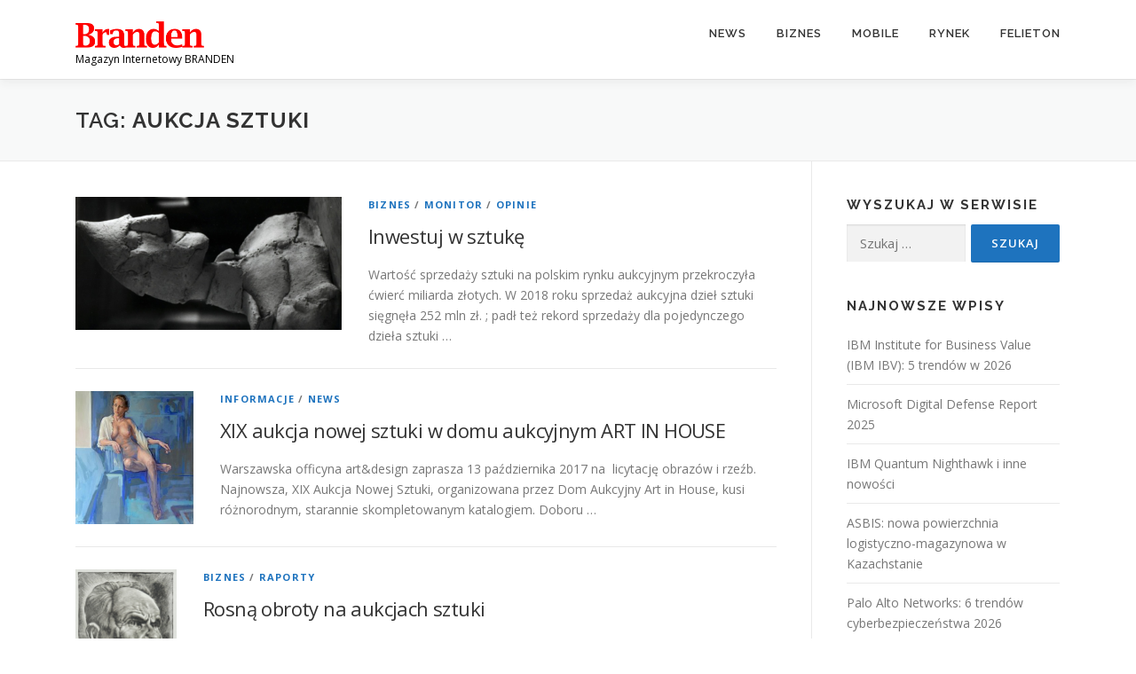

--- FILE ---
content_type: text/html; charset=UTF-8
request_url: https://branden.biz/tag/aukcja-sztuki/
body_size: 8697
content:
<!DOCTYPE html>
<html lang="pl-PL">
<head>
<meta charset="UTF-8">
<meta name="viewport" content="width=device-width, initial-scale=1">
<link rel="profile" href="http://gmpg.org/xfn/11">
<title>aukcja sztuki &#8211; Branden</title>
<meta name='robots' content='max-image-preview:large' />
<link rel='dns-prefetch' href='//fonts.googleapis.com' />
<link rel='dns-prefetch' href='//www.googletagmanager.com' />
<link rel="alternate" type="application/rss+xml" title="Branden &raquo; Kanał z wpisami" href="https://branden.biz/feed/" />
<link rel="alternate" type="application/rss+xml" title="Branden &raquo; Kanał z wpisami otagowanymi jako aukcja sztuki" href="https://branden.biz/tag/aukcja-sztuki/feed/" />
<style id='wp-img-auto-sizes-contain-inline-css' type='text/css'>
img:is([sizes=auto i],[sizes^="auto," i]){contain-intrinsic-size:3000px 1500px}
/*# sourceURL=wp-img-auto-sizes-contain-inline-css */
</style>
<style id='wp-emoji-styles-inline-css' type='text/css'>

	img.wp-smiley, img.emoji {
		display: inline !important;
		border: none !important;
		box-shadow: none !important;
		height: 1em !important;
		width: 1em !important;
		margin: 0 0.07em !important;
		vertical-align: -0.1em !important;
		background: none !important;
		padding: 0 !important;
	}
/*# sourceURL=wp-emoji-styles-inline-css */
</style>
<link rel='stylesheet' id='contact-form-7-css' href='https://branden.biz/wp-content/plugins/contact-form-7/includes/css/styles.css?ver=6.1.4' type='text/css' media='all' />
<link rel='stylesheet' id='onepress-fonts-css' href='https://fonts.googleapis.com/css?family=Raleway%3A400%2C500%2C600%2C700%2C300%2C100%2C800%2C900%7COpen+Sans%3A400%2C300%2C300italic%2C400italic%2C600%2C600italic%2C700%2C700italic&#038;subset=latin%2Clatin-ext&#038;display=swap&#038;ver=2.3.16' type='text/css' media='all' />
<link rel='stylesheet' id='onepress-animate-css' href='https://branden.biz/wp-content/themes/onepress/assets/css/animate.min.css?ver=2.3.16' type='text/css' media='all' />
<link rel='stylesheet' id='onepress-fa-css' href='https://branden.biz/wp-content/themes/onepress/assets/fontawesome-v6/css/all.min.css?ver=6.5.1' type='text/css' media='all' />
<link rel='stylesheet' id='onepress-fa-shims-css' href='https://branden.biz/wp-content/themes/onepress/assets/fontawesome-v6/css/v4-shims.min.css?ver=6.5.1' type='text/css' media='all' />
<link rel='stylesheet' id='onepress-bootstrap-css' href='https://branden.biz/wp-content/themes/onepress/assets/css/bootstrap.min.css?ver=2.3.16' type='text/css' media='all' />
<link rel='stylesheet' id='onepress-style-css' href='https://branden.biz/wp-content/themes/onepress/style.css?ver=6.9' type='text/css' media='all' />
<style id='onepress-style-inline-css' type='text/css'>
.site-logo-div img{height:30px;width:auto}#main .video-section section.hero-slideshow-wrapper{background:transparent}.hero-slideshow-wrapper:after{position:absolute;top:0px;left:0px;width:100%;height:100%;background-color:rgba(0,0,0,0.3);display:block;content:""}#parallax-hero .jarallax-container .parallax-bg:before{background-color:rgba(0,0,0,0.3)}.body-desktop .parallax-hero .hero-slideshow-wrapper:after{display:none!important}#parallax-hero>.parallax-bg::before{background-color:rgba(0,0,0,0.3);opacity:1}.body-desktop .parallax-hero .hero-slideshow-wrapper:after{display:none!important}a,.screen-reader-text:hover,.screen-reader-text:active,.screen-reader-text:focus,.header-social a,.onepress-menu a:hover,.onepress-menu ul li a:hover,.onepress-menu li.onepress-current-item>a,.onepress-menu ul li.current-menu-item>a,.onepress-menu>li a.menu-actived,.onepress-menu.onepress-menu-mobile li.onepress-current-item>a,.site-footer a,.site-footer .footer-social a:hover,.site-footer .btt a:hover,.highlight,#comments .comment .comment-wrapper .comment-meta .comment-time:hover,#comments .comment .comment-wrapper .comment-meta .comment-reply-link:hover,#comments .comment .comment-wrapper .comment-meta .comment-edit-link:hover,.btn-theme-primary-outline,.sidebar .widget a:hover,.section-services .service-item .service-image i,.counter_item .counter__number,.team-member .member-thumb .member-profile a:hover,.icon-background-default{color:#1e73be}input[type="reset"],input[type="submit"],input[type="submit"],input[type="reset"]:hover,input[type="submit"]:hover,input[type="submit"]:hover .nav-links a:hover,.btn-theme-primary,.btn-theme-primary-outline:hover,.section-testimonials .card-theme-primary,.woocommerce #respond input#submit,.woocommerce a.button,.woocommerce button.button,.woocommerce input.button,.woocommerce button.button.alt,.pirate-forms-submit-button,.pirate-forms-submit-button:hover,input[type="reset"],input[type="submit"],input[type="submit"],.pirate-forms-submit-button,.contact-form div.wpforms-container-full .wpforms-form .wpforms-submit,.contact-form div.wpforms-container-full .wpforms-form .wpforms-submit:hover,.nav-links a:hover,.nav-links a.current,.nav-links .page-numbers:hover,.nav-links .page-numbers.current{background:#1e73be}.btn-theme-primary-outline,.btn-theme-primary-outline:hover,.pricing__item:hover,.section-testimonials .card-theme-primary,.entry-content blockquote{border-color:#1e73be}#footer-widgets{}.gallery-carousel .g-item{padding:0px 10px}.gallery-carousel-wrap{margin-left:-10px;margin-right:-10px}.gallery-grid .g-item,.gallery-masonry .g-item .inner{padding:10px}.gallery-grid-wrap,.gallery-masonry-wrap{margin-left:-10px;margin-right:-10px}.gallery-justified-wrap{margin-left:-20px;margin-right:-20px}
/*# sourceURL=onepress-style-inline-css */
</style>
<link rel='stylesheet' id='onepress-gallery-lightgallery-css' href='https://branden.biz/wp-content/themes/onepress/assets/css/lightgallery.css?ver=6.9' type='text/css' media='all' />
<script type="text/javascript" src="https://branden.biz/wp-includes/js/jquery/jquery.min.js?ver=3.7.1" id="jquery-core-js"></script>
<script type="text/javascript" src="https://branden.biz/wp-includes/js/jquery/jquery-migrate.min.js?ver=3.4.1" id="jquery-migrate-js"></script>
<link rel="https://api.w.org/" href="https://branden.biz/wp-json/" /><link rel="alternate" title="JSON" type="application/json" href="https://branden.biz/wp-json/wp/v2/tags/842" /><link rel="EditURI" type="application/rsd+xml" title="RSD" href="https://branden.biz/xmlrpc.php?rsd" />
<meta name="generator" content="WordPress 6.9" />
<meta name="generator" content="Site Kit by Google 1.170.0" /><link rel="icon" href="https://branden.biz/wp-content/uploads/2016/09/favicon.png" sizes="32x32" />
<link rel="icon" href="https://branden.biz/wp-content/uploads/2016/09/favicon.png" sizes="192x192" />
<link rel="apple-touch-icon" href="https://branden.biz/wp-content/uploads/2016/09/favicon.png" />
<meta name="msapplication-TileImage" content="https://branden.biz/wp-content/uploads/2016/09/favicon.png" />
</head>

<body class="archive tag tag-aukcja-sztuki tag-842 wp-custom-logo wp-theme-onepress group-blog">
<div id="page" class="hfeed site">
	<a class="skip-link screen-reader-text" href="#content">Przejdź do treści</a>
	<div id="header-section" class="h-on-top no-transparent">		<header id="masthead" class="site-header header-contained is-sticky no-scroll no-t h-on-top" role="banner">
			<div class="container">
				<div class="site-branding">
					<div class="site-brand-inner has-logo-img has-desc"><div class="site-logo-div"><a href="https://branden.biz/" class="custom-logo-link  no-t-logo" rel="home" itemprop="url"><img width="575" height="119" src="https://branden.biz/wp-content/uploads/2018/12/cropped-logo2-1.png" class="custom-logo" alt="Branden" itemprop="logo" decoding="async" srcset="https://branden.biz/wp-content/uploads/2018/12/cropped-logo2-1.png 575w, https://branden.biz/wp-content/uploads/2018/12/cropped-logo2-1-300x62.png 300w" sizes="(max-width: 575px) 100vw, 575px" /></a></div><p class="site-description">Magazyn Internetowy BRANDEN</p></div>				</div>
				<div class="header-right-wrapper">
					<a href="#0" id="nav-toggle">Menu<span></span></a>
					<nav id="site-navigation" class="main-navigation" role="navigation">
						<ul class="onepress-menu">
							<li id="menu-item-367" class="menu-item menu-item-type-taxonomy menu-item-object-category menu-item-has-children menu-item-367"><a href="https://branden.biz/category/news/">News</a>
<ul class="sub-menu">
	<li id="menu-item-283" class="menu-item menu-item-type-taxonomy menu-item-object-category menu-item-283"><a href="https://branden.biz/category/news/informacje/">Informacje</a></li>
	<li id="menu-item-284" class="menu-item menu-item-type-taxonomy menu-item-object-category menu-item-284"><a href="https://branden.biz/category/news/monitor/">Monitor</a></li>
	<li id="menu-item-285" class="menu-item menu-item-type-taxonomy menu-item-object-category menu-item-285"><a href="https://branden.biz/category/news/polska-eu/">Polska / EU</a></li>
</ul>
</li>
<li id="menu-item-275" class="menu-item menu-item-type-taxonomy menu-item-object-category menu-item-has-children menu-item-275"><a href="https://branden.biz/category/biznes/">Biznes</a>
<ul class="sub-menu">
	<li id="menu-item-287" class="menu-item menu-item-type-taxonomy menu-item-object-category menu-item-287"><a href="https://branden.biz/category/biznes/bezpieczenstwo/">Bezpieczeństwo</a></li>
	<li id="menu-item-288" class="menu-item menu-item-type-taxonomy menu-item-object-category menu-item-288"><a href="https://branden.biz/category/biznes/firma/">Firma</a></li>
	<li id="menu-item-289" class="menu-item menu-item-type-taxonomy menu-item-object-category menu-item-289"><a href="https://branden.biz/category/biznes/regulacje/">Regulacje</a></li>
</ul>
</li>
<li id="menu-item-276" class="menu-item menu-item-type-taxonomy menu-item-object-category menu-item-has-children menu-item-276"><a href="https://branden.biz/category/mobile/">Mobile</a>
<ul class="sub-menu">
	<li id="menu-item-292" class="menu-item menu-item-type-taxonomy menu-item-object-category menu-item-292"><a href="https://branden.biz/category/mobile/rozwiazania-mobilne/">Rozwiązania mobilne</a></li>
	<li id="menu-item-293" class="menu-item menu-item-type-taxonomy menu-item-object-category menu-item-293"><a href="https://branden.biz/category/mobile/telekomunikacja/">Telekomunikacja</a></li>
	<li id="menu-item-294" class="menu-item menu-item-type-taxonomy menu-item-object-category menu-item-294"><a href="https://branden.biz/category/mobile/urzadzenia/">Urządzenia</a></li>
</ul>
</li>
<li id="menu-item-277" class="menu-item menu-item-type-taxonomy menu-item-object-category menu-item-has-children menu-item-277"><a href="https://branden.biz/category/rynek/">Rynek</a>
<ul class="sub-menu">
	<li id="menu-item-295" class="menu-item menu-item-type-taxonomy menu-item-object-category menu-item-295"><a href="https://branden.biz/category/rynek/dane/">Dane</a></li>
	<li id="menu-item-297" class="menu-item menu-item-type-taxonomy menu-item-object-category menu-item-297"><a href="https://branden.biz/category/rynek/opinie/">Opinie</a></li>
	<li id="menu-item-298" class="menu-item menu-item-type-taxonomy menu-item-object-category menu-item-298"><a href="https://branden.biz/category/rynek/raporty/">Raporty</a></li>
</ul>
</li>
<li id="menu-item-2071" class="menu-item menu-item-type-taxonomy menu-item-object-category menu-item-2071"><a href="https://branden.biz/category/felieton/">Felieton</a></li>
						</ul>
					</nav>

				</div>
			</div>
		</header>
		</div>
	<div id="content" class="site-content">

		<div class="page-header">
			<div class="container">
				<h1 class="page-title">Tag: <span>aukcja sztuki</span></h1>							</div>
		</div>

		
		<div id="content-inside" class="container right-sidebar">
			<div id="primary" class="content-area">
				<main id="main" class="site-main" role="main">

				
										
						<article id="post-9544" class="list-article clearfix post-9544 post type-post status-publish format-standard has-post-thumbnail hentry category-biznes category-monitor category-opinie tag-aukcja-sztuki tag-general-rzeczkowski-rzezba tag-sztuka-nowoczesna">
		<div class="list-article-thumb">
		<a href="https://branden.biz/inwestuj-w-sztuke/">
			<img width="300" height="150" src="https://branden.biz/wp-content/uploads/2019/06/Generał-300x150.png" class="attachment-onepress-blog-small size-onepress-blog-small wp-post-image" alt="" decoding="async" />		</a>
	</div>
	
	<div class="list-article-content">
					<div class="list-article-meta">
				<a href="https://branden.biz/category/biznes/" rel="category tag">Biznes</a> / <a href="https://branden.biz/category/news/monitor/" rel="category tag">Monitor</a> / <a href="https://branden.biz/category/rynek/opinie/" rel="category tag">Opinie</a>			</div>
						<header class="entry-header">
			<h2 class="entry-title"><a href="https://branden.biz/inwestuj-w-sztuke/" rel="bookmark">Inwestuj w sztukę</a></h2>		</header>
						<div class="entry-excerpt">
			<p>Wartość sprzedaży sztuki na polskim rynku aukcyjnym przekroczyła ćwierć miliarda złotych. W 2018 roku sprzedaż aukcyjna dzieł sztuki sięgnęła 252 mln zł. ; padł też rekord sprzedaży dla pojedynczego dzieła sztuki &#8230;</p>
		</div>
					</div>

</article>

					
						<article id="post-5510" class="list-article clearfix post-5510 post type-post status-publish format-standard has-post-thumbnail hentry category-informacje category-news tag-art tag-aukcja-sztuki tag-sztuka">
		<div class="list-article-thumb">
		<a href="https://branden.biz/xix-aukcja-nowej-sztuki-w-domu-aukcyjnym-art-in-house/">
			<img width="133" height="150" src="https://branden.biz/wp-content/uploads/2017/10/8MarcinJaszczak.jpg" class="attachment-onepress-blog-small size-onepress-blog-small wp-post-image" alt="" decoding="async" srcset="https://branden.biz/wp-content/uploads/2017/10/8MarcinJaszczak.jpg 532w, https://branden.biz/wp-content/uploads/2017/10/8MarcinJaszczak-266x300.jpg 266w, https://branden.biz/wp-content/uploads/2017/10/8MarcinJaszczak-372x420.jpg 372w" sizes="(max-width: 133px) 100vw, 133px" />		</a>
	</div>
	
	<div class="list-article-content">
					<div class="list-article-meta">
				<a href="https://branden.biz/category/news/informacje/" rel="category tag">Informacje</a> / <a href="https://branden.biz/category/news/" rel="category tag">News</a>			</div>
						<header class="entry-header">
			<h2 class="entry-title"><a href="https://branden.biz/xix-aukcja-nowej-sztuki-w-domu-aukcyjnym-art-in-house/" rel="bookmark">XIX aukcja nowej sztuki w domu aukcyjnym ART IN HOUSE</a></h2>		</header>
						<div class="entry-excerpt">
			<p>Warszawska officyna art&amp;design zaprasza 13 października 2017 na  licytację obrazów i rzeźb. Najnowsza, XIX Aukcja Nowej Sztuki, organizowana przez Dom Aukcyjny Art in House, kusi różnorodnym, starannie skompletowanym katalogiem. Doboru &#8230;</p>
		</div>
					</div>

</article>

					
						<article id="post-4804" class="list-article clearfix post-4804 post type-post status-publish format-standard has-post-thumbnail hentry category-biznes category-raporty tag-artinfo tag-aukcja-sztuki tag-dom-aukcyjny-libra tag-general-rzeczkowski-rzezba tag-sztuka-nowoczesna">
		<div class="list-article-thumb">
		<a href="https://branden.biz/rosna-obroty-na-aukcjach-sztuki/">
			<img width="114" height="150" src="https://branden.biz/wp-content/uploads/2017/07/P.Steller_-RYBAK-1926.png" class="attachment-onepress-blog-small size-onepress-blog-small wp-post-image" alt="" decoding="async" loading="lazy" srcset="https://branden.biz/wp-content/uploads/2017/07/P.Steller_-RYBAK-1926.png 800w, https://branden.biz/wp-content/uploads/2017/07/P.Steller_-RYBAK-1926-229x300.png 229w, https://branden.biz/wp-content/uploads/2017/07/P.Steller_-RYBAK-1926-768x1007.png 768w, https://branden.biz/wp-content/uploads/2017/07/P.Steller_-RYBAK-1926-781x1024.png 781w, https://branden.biz/wp-content/uploads/2017/07/P.Steller_-RYBAK-1926-696x913.png 696w, https://branden.biz/wp-content/uploads/2017/07/P.Steller_-RYBAK-1926-320x420.png 320w" sizes="auto, (max-width: 114px) 100vw, 114px" />		</a>
	</div>
	
	<div class="list-article-content">
					<div class="list-article-meta">
				<a href="https://branden.biz/category/biznes/" rel="category tag">Biznes</a> / <a href="https://branden.biz/category/rynek/raporty/" rel="category tag">Raporty</a>			</div>
						<header class="entry-header">
			<h2 class="entry-title"><a href="https://branden.biz/rosna-obroty-na-aukcjach-sztuki/" rel="bookmark">Rosną obroty na aukcjach sztuki</a></h2>		</header>
						<div class="entry-excerpt">
			<p>Wg opublikowanego raportu  firmy Artinfo polski rynek sztuki jest w fazie wzrostu. Świetną passę sprzedaży sztuki w 1. półroczu 2017 potwierdza wzrost sprzedaży o 15% w stosunku do analogicznego okresu 2016. Obroty &#8230;</p>
		</div>
					</div>

</article>

					
						<article id="post-4318" class="list-article clearfix post-4318 post type-post status-publish format-standard has-post-thumbnail hentry category-informacje category-news tag-aukcja-sztuki tag-dom-aukcyjny-libra tag-sztuka-nowoczesna">
		<div class="list-article-thumb">
		<a href="https://branden.biz/2-aukcja-domu-aukcyjnego-libra/">
			<img width="197" height="150" src="https://branden.biz/wp-content/uploads/2017/05/12747374_962181860504243_7328118717672288296_o.jpg" class="attachment-onepress-blog-small size-onepress-blog-small wp-post-image" alt="" decoding="async" loading="lazy" srcset="https://branden.biz/wp-content/uploads/2017/05/12747374_962181860504243_7328118717672288296_o.jpg 1579w, https://branden.biz/wp-content/uploads/2017/05/12747374_962181860504243_7328118717672288296_o-300x228.jpg 300w, https://branden.biz/wp-content/uploads/2017/05/12747374_962181860504243_7328118717672288296_o-768x584.jpg 768w, https://branden.biz/wp-content/uploads/2017/05/12747374_962181860504243_7328118717672288296_o-1024x778.jpg 1024w, https://branden.biz/wp-content/uploads/2017/05/12747374_962181860504243_7328118717672288296_o-80x60.jpg 80w, https://branden.biz/wp-content/uploads/2017/05/12747374_962181860504243_7328118717672288296_o-696x529.jpg 696w, https://branden.biz/wp-content/uploads/2017/05/12747374_962181860504243_7328118717672288296_o-1068x812.jpg 1068w, https://branden.biz/wp-content/uploads/2017/05/12747374_962181860504243_7328118717672288296_o-553x420.jpg 553w" sizes="auto, (max-width: 197px) 100vw, 197px" />		</a>
	</div>
	
	<div class="list-article-content">
					<div class="list-article-meta">
				<a href="https://branden.biz/category/news/informacje/" rel="category tag">Informacje</a> / <a href="https://branden.biz/category/news/" rel="category tag">News</a>			</div>
						<header class="entry-header">
			<h2 class="entry-title"><a href="https://branden.biz/2-aukcja-domu-aukcyjnego-libra/" rel="bookmark">2. aukcja Domu Aukcyjnego Libra</a></h2>		</header>
						<div class="entry-excerpt">
			<p>Katalog II Aukcji Sztuki Nowoczesnej zawiera prace wybitnych artystów z kanonu polskiej historii sztuki. Z okładkowego zdjęcia katalogu zatytułowanego „Przerażenie wariata” patrzy na nas Witkacy: szaleństwo miesza się z niedowierzaniem. &#8230;</p>
		</div>
					</div>

</article>

					
					
				
				</main>
			</div>

                            
<div id="secondary" class="widget-area sidebar" role="complementary">
	<aside id="search-3" class="widget widget_search"><h2 class="widget-title">Wyszukaj w serwisie</h2><form role="search" method="get" class="search-form" action="https://branden.biz/">
				<label>
					<span class="screen-reader-text">Szukaj:</span>
					<input type="search" class="search-field" placeholder="Szukaj &hellip;" value="" name="s" />
				</label>
				<input type="submit" class="search-submit" value="Szukaj" />
			</form></aside>
		<aside id="recent-posts-3" class="widget widget_recent_entries">
		<h2 class="widget-title">Najnowsze wpisy</h2>
		<ul>
											<li>
					<a href="https://branden.biz/ibm-institute-for-business-value-ibm-ibv-5-trendow-w-2026/">IBM Institute for Business Value (IBM IBV): 5 trendów w 2026</a>
									</li>
											<li>
					<a href="https://branden.biz/microsoft-digital-defense-report-2025/">Microsoft Digital Defense Report 2025</a>
									</li>
											<li>
					<a href="https://branden.biz/ibm-ibm-quantum-nighthawk-i-inne-nowosci/">IBM Quantum Nighthawk i inne nowości</a>
									</li>
											<li>
					<a href="https://branden.biz/asbis-nowa-powierzchnia-logistyczno-magazynowa-w-kazachstanie/">ASBIS: nowa powierzchnia logistyczno-magazynowa w Kazachstanie</a>
									</li>
											<li>
					<a href="https://branden.biz/palo-alto-networks-6-trends-for-2026/">Palo Alto Networks: 6 trendów cyberbezpieczeństwa 2026</a>
									</li>
					</ul>

		</aside><aside id="categories-3" class="widget widget_categories"><h2 class="widget-title">Kategorie</h2>
			<ul>
					<li class="cat-item cat-item-2378"><a href="https://branden.biz/category/biznes/rozwiazania/ai/">AI</a>
</li>
	<li class="cat-item cat-item-2379"><a href="https://branden.biz/category/ai-2/">AI</a>
</li>
	<li class="cat-item cat-item-2383"><a href="https://branden.biz/category/badanie/">badanie</a>
</li>
	<li class="cat-item cat-item-42"><a href="https://branden.biz/category/biznes/bezpieczenstwo/">Bezpieczeństwo</a>
</li>
	<li class="cat-item cat-item-31"><a href="https://branden.biz/category/biznes/">Biznes</a>
</li>
	<li class="cat-item cat-item-2380"><a href="https://branden.biz/category/cisco/">Cisco</a>
</li>
	<li class="cat-item cat-item-47"><a href="https://branden.biz/category/rynek/dane/">Dane</a>
</li>
	<li class="cat-item cat-item-382"><a href="https://branden.biz/category/felieton/">Felieton</a>
</li>
	<li class="cat-item cat-item-50"><a href="https://branden.biz/category/rynek/finanse/">Finanse</a>
</li>
	<li class="cat-item cat-item-39"><a href="https://branden.biz/category/biznes/firma/">Firma</a>
</li>
	<li class="cat-item cat-item-35"><a href="https://branden.biz/category/news/informacje/">Informacje</a>
</li>
	<li class="cat-item cat-item-32"><a href="https://branden.biz/category/mobile/">Mobile</a>
</li>
	<li class="cat-item cat-item-36"><a href="https://branden.biz/category/news/monitor/">Monitor</a>
</li>
	<li class="cat-item cat-item-46"><a href="https://branden.biz/category/mobile/moto-it/">Moto IT</a>
</li>
	<li class="cat-item cat-item-30"><a href="https://branden.biz/category/news/">News</a>
</li>
	<li class="cat-item cat-item-49"><a href="https://branden.biz/category/rynek/opinie/">Opinie</a>
</li>
	<li class="cat-item cat-item-38"><a href="https://branden.biz/category/news/polska-eu/">Polska / EU</a>
</li>
	<li class="cat-item cat-item-2381"><a href="https://branden.biz/category/raport/">raport</a>
</li>
	<li class="cat-item cat-item-48"><a href="https://branden.biz/category/rynek/raporty/">Raporty</a>
</li>
	<li class="cat-item cat-item-2382"><a href="https://branden.biz/category/raporty-3/">raporty</a>
</li>
	<li class="cat-item cat-item-1772"><a href="https://branden.biz/category/raporty-2/">Raporty</a>
</li>
	<li class="cat-item cat-item-41"><a href="https://branden.biz/category/biznes/regulacje/">Regulacje</a>
</li>
	<li class="cat-item cat-item-40"><a href="https://branden.biz/category/biznes/rozwiazania/">Rozwiązania</a>
</li>
	<li class="cat-item cat-item-45"><a href="https://branden.biz/category/mobile/rozwiazania-mobilne/">Rozwiązania mobilne</a>
</li>
	<li class="cat-item cat-item-33"><a href="https://branden.biz/category/rynek/">Rynek</a>
</li>
	<li class="cat-item cat-item-37"><a href="https://branden.biz/category/news/tech/">Tech</a>
</li>
	<li class="cat-item cat-item-44"><a href="https://branden.biz/category/mobile/telekomunikacja/">Telekomunikacja</a>
</li>
	<li class="cat-item cat-item-43"><a href="https://branden.biz/category/mobile/urzadzenia/">Urządzenia</a>
</li>
			</ul>

			</aside><aside id="archives-3" class="widget widget_archive"><h2 class="widget-title">Archiwum</h2>
			<ul>
					<li><a href='https://branden.biz/2025/12/'>grudzień 2025</a></li>
	<li><a href='https://branden.biz/2025/11/'>listopad 2025</a></li>
	<li><a href='https://branden.biz/2025/10/'>październik 2025</a></li>
	<li><a href='https://branden.biz/2025/09/'>wrzesień 2025</a></li>
	<li><a href='https://branden.biz/2025/08/'>sierpień 2025</a></li>
	<li><a href='https://branden.biz/2025/07/'>lipiec 2025</a></li>
	<li><a href='https://branden.biz/2025/06/'>czerwiec 2025</a></li>
	<li><a href='https://branden.biz/2025/05/'>maj 2025</a></li>
	<li><a href='https://branden.biz/2025/04/'>kwiecień 2025</a></li>
	<li><a href='https://branden.biz/2025/03/'>marzec 2025</a></li>
	<li><a href='https://branden.biz/2025/02/'>luty 2025</a></li>
	<li><a href='https://branden.biz/2025/01/'>styczeń 2025</a></li>
	<li><a href='https://branden.biz/2024/12/'>grudzień 2024</a></li>
	<li><a href='https://branden.biz/2024/11/'>listopad 2024</a></li>
	<li><a href='https://branden.biz/2024/10/'>październik 2024</a></li>
	<li><a href='https://branden.biz/2024/09/'>wrzesień 2024</a></li>
	<li><a href='https://branden.biz/2024/08/'>sierpień 2024</a></li>
	<li><a href='https://branden.biz/2024/07/'>lipiec 2024</a></li>
	<li><a href='https://branden.biz/2024/06/'>czerwiec 2024</a></li>
	<li><a href='https://branden.biz/2024/05/'>maj 2024</a></li>
	<li><a href='https://branden.biz/2024/04/'>kwiecień 2024</a></li>
	<li><a href='https://branden.biz/2024/03/'>marzec 2024</a></li>
	<li><a href='https://branden.biz/2024/02/'>luty 2024</a></li>
	<li><a href='https://branden.biz/2024/01/'>styczeń 2024</a></li>
	<li><a href='https://branden.biz/2023/12/'>grudzień 2023</a></li>
	<li><a href='https://branden.biz/2023/11/'>listopad 2023</a></li>
	<li><a href='https://branden.biz/2023/10/'>październik 2023</a></li>
	<li><a href='https://branden.biz/2023/09/'>wrzesień 2023</a></li>
	<li><a href='https://branden.biz/2023/08/'>sierpień 2023</a></li>
	<li><a href='https://branden.biz/2023/07/'>lipiec 2023</a></li>
	<li><a href='https://branden.biz/2023/06/'>czerwiec 2023</a></li>
	<li><a href='https://branden.biz/2023/05/'>maj 2023</a></li>
	<li><a href='https://branden.biz/2023/04/'>kwiecień 2023</a></li>
	<li><a href='https://branden.biz/2023/03/'>marzec 2023</a></li>
	<li><a href='https://branden.biz/2023/02/'>luty 2023</a></li>
	<li><a href='https://branden.biz/2023/01/'>styczeń 2023</a></li>
	<li><a href='https://branden.biz/2022/12/'>grudzień 2022</a></li>
	<li><a href='https://branden.biz/2022/11/'>listopad 2022</a></li>
	<li><a href='https://branden.biz/2022/10/'>październik 2022</a></li>
	<li><a href='https://branden.biz/2022/09/'>wrzesień 2022</a></li>
	<li><a href='https://branden.biz/2022/08/'>sierpień 2022</a></li>
	<li><a href='https://branden.biz/2022/07/'>lipiec 2022</a></li>
	<li><a href='https://branden.biz/2022/06/'>czerwiec 2022</a></li>
	<li><a href='https://branden.biz/2022/05/'>maj 2022</a></li>
	<li><a href='https://branden.biz/2022/04/'>kwiecień 2022</a></li>
	<li><a href='https://branden.biz/2022/03/'>marzec 2022</a></li>
	<li><a href='https://branden.biz/2022/02/'>luty 2022</a></li>
	<li><a href='https://branden.biz/2022/01/'>styczeń 2022</a></li>
	<li><a href='https://branden.biz/2021/12/'>grudzień 2021</a></li>
	<li><a href='https://branden.biz/2021/11/'>listopad 2021</a></li>
	<li><a href='https://branden.biz/2021/10/'>październik 2021</a></li>
	<li><a href='https://branden.biz/2021/09/'>wrzesień 2021</a></li>
	<li><a href='https://branden.biz/2021/08/'>sierpień 2021</a></li>
	<li><a href='https://branden.biz/2021/07/'>lipiec 2021</a></li>
	<li><a href='https://branden.biz/2021/06/'>czerwiec 2021</a></li>
	<li><a href='https://branden.biz/2021/05/'>maj 2021</a></li>
	<li><a href='https://branden.biz/2021/04/'>kwiecień 2021</a></li>
	<li><a href='https://branden.biz/2021/03/'>marzec 2021</a></li>
	<li><a href='https://branden.biz/2021/02/'>luty 2021</a></li>
	<li><a href='https://branden.biz/2021/01/'>styczeń 2021</a></li>
	<li><a href='https://branden.biz/2020/12/'>grudzień 2020</a></li>
	<li><a href='https://branden.biz/2020/11/'>listopad 2020</a></li>
	<li><a href='https://branden.biz/2020/10/'>październik 2020</a></li>
	<li><a href='https://branden.biz/2020/09/'>wrzesień 2020</a></li>
	<li><a href='https://branden.biz/2020/08/'>sierpień 2020</a></li>
	<li><a href='https://branden.biz/2020/07/'>lipiec 2020</a></li>
	<li><a href='https://branden.biz/2020/06/'>czerwiec 2020</a></li>
	<li><a href='https://branden.biz/2020/05/'>maj 2020</a></li>
	<li><a href='https://branden.biz/2020/04/'>kwiecień 2020</a></li>
	<li><a href='https://branden.biz/2020/03/'>marzec 2020</a></li>
	<li><a href='https://branden.biz/2020/02/'>luty 2020</a></li>
	<li><a href='https://branden.biz/2020/01/'>styczeń 2020</a></li>
	<li><a href='https://branden.biz/2019/12/'>grudzień 2019</a></li>
	<li><a href='https://branden.biz/2019/11/'>listopad 2019</a></li>
	<li><a href='https://branden.biz/2019/10/'>październik 2019</a></li>
	<li><a href='https://branden.biz/2019/09/'>wrzesień 2019</a></li>
	<li><a href='https://branden.biz/2019/08/'>sierpień 2019</a></li>
	<li><a href='https://branden.biz/2019/07/'>lipiec 2019</a></li>
	<li><a href='https://branden.biz/2019/06/'>czerwiec 2019</a></li>
	<li><a href='https://branden.biz/2019/05/'>maj 2019</a></li>
	<li><a href='https://branden.biz/2019/04/'>kwiecień 2019</a></li>
	<li><a href='https://branden.biz/2019/03/'>marzec 2019</a></li>
	<li><a href='https://branden.biz/2019/02/'>luty 2019</a></li>
	<li><a href='https://branden.biz/2019/01/'>styczeń 2019</a></li>
	<li><a href='https://branden.biz/2018/12/'>grudzień 2018</a></li>
	<li><a href='https://branden.biz/2018/11/'>listopad 2018</a></li>
	<li><a href='https://branden.biz/2018/10/'>październik 2018</a></li>
	<li><a href='https://branden.biz/2018/09/'>wrzesień 2018</a></li>
	<li><a href='https://branden.biz/2018/08/'>sierpień 2018</a></li>
	<li><a href='https://branden.biz/2018/07/'>lipiec 2018</a></li>
	<li><a href='https://branden.biz/2018/06/'>czerwiec 2018</a></li>
	<li><a href='https://branden.biz/2018/05/'>maj 2018</a></li>
	<li><a href='https://branden.biz/2018/04/'>kwiecień 2018</a></li>
	<li><a href='https://branden.biz/2018/03/'>marzec 2018</a></li>
	<li><a href='https://branden.biz/2018/02/'>luty 2018</a></li>
	<li><a href='https://branden.biz/2018/01/'>styczeń 2018</a></li>
	<li><a href='https://branden.biz/2017/12/'>grudzień 2017</a></li>
	<li><a href='https://branden.biz/2017/11/'>listopad 2017</a></li>
	<li><a href='https://branden.biz/2017/10/'>październik 2017</a></li>
	<li><a href='https://branden.biz/2017/09/'>wrzesień 2017</a></li>
	<li><a href='https://branden.biz/2017/08/'>sierpień 2017</a></li>
	<li><a href='https://branden.biz/2017/07/'>lipiec 2017</a></li>
	<li><a href='https://branden.biz/2017/06/'>czerwiec 2017</a></li>
	<li><a href='https://branden.biz/2017/05/'>maj 2017</a></li>
	<li><a href='https://branden.biz/2017/04/'>kwiecień 2017</a></li>
	<li><a href='https://branden.biz/2017/03/'>marzec 2017</a></li>
	<li><a href='https://branden.biz/2017/02/'>luty 2017</a></li>
	<li><a href='https://branden.biz/2017/01/'>styczeń 2017</a></li>
	<li><a href='https://branden.biz/2016/12/'>grudzień 2016</a></li>
	<li><a href='https://branden.biz/2016/11/'>listopad 2016</a></li>
	<li><a href='https://branden.biz/2016/10/'>październik 2016</a></li>
	<li><a href='https://branden.biz/2016/09/'>wrzesień 2016</a></li>
	<li><a href='https://branden.biz/2016/08/'>sierpień 2016</a></li>
	<li><a href='https://branden.biz/2016/07/'>lipiec 2016</a></li>
	<li><a href='https://branden.biz/2016/06/'>czerwiec 2016</a></li>
	<li><a href='https://branden.biz/2016/05/'>maj 2016</a></li>
	<li><a href='https://branden.biz/2016/04/'>kwiecień 2016</a></li>
			</ul>

			</aside></div>
            
		</div>
	</div>

	<footer id="colophon" class="site-footer" role="contentinfo">
				
		<div class="site-info">
			<div class="container">
									<div class="btt">
						<a class="back-to-top" href="#page" title="Powrót na górę"><i class="fa fa-angle-double-up wow flash" data-wow-duration="2s"></i></a>
					</div>
											Prawa autorskie &copy; 2026 Branden			<span class="sep"> &ndash; </span>
			<a href="https://www.famethemes.com/themes/onepress">OnePress</a> motyw wg FameThemes					</div>
		</div>

	</footer>
	</div>


<script type="speculationrules">
{"prefetch":[{"source":"document","where":{"and":[{"href_matches":"/*"},{"not":{"href_matches":["/wp-*.php","/wp-admin/*","/wp-content/uploads/*","/wp-content/*","/wp-content/plugins/*","/wp-content/themes/onepress/*","/*\\?(.+)"]}},{"not":{"selector_matches":"a[rel~=\"nofollow\"]"}},{"not":{"selector_matches":".no-prefetch, .no-prefetch a"}}]},"eagerness":"conservative"}]}
</script>
<script type="text/javascript" src="https://branden.biz/wp-includes/js/dist/hooks.min.js?ver=dd5603f07f9220ed27f1" id="wp-hooks-js"></script>
<script type="text/javascript" src="https://branden.biz/wp-includes/js/dist/i18n.min.js?ver=c26c3dc7bed366793375" id="wp-i18n-js"></script>
<script type="text/javascript" id="wp-i18n-js-after">
/* <![CDATA[ */
wp.i18n.setLocaleData( { 'text direction\u0004ltr': [ 'ltr' ] } );
//# sourceURL=wp-i18n-js-after
/* ]]> */
</script>
<script type="text/javascript" src="https://branden.biz/wp-content/plugins/contact-form-7/includes/swv/js/index.js?ver=6.1.4" id="swv-js"></script>
<script type="text/javascript" id="contact-form-7-js-translations">
/* <![CDATA[ */
( function( domain, translations ) {
	var localeData = translations.locale_data[ domain ] || translations.locale_data.messages;
	localeData[""].domain = domain;
	wp.i18n.setLocaleData( localeData, domain );
} )( "contact-form-7", {"translation-revision-date":"2025-12-11 12:03:49+0000","generator":"GlotPress\/4.0.3","domain":"messages","locale_data":{"messages":{"":{"domain":"messages","plural-forms":"nplurals=3; plural=(n == 1) ? 0 : ((n % 10 >= 2 && n % 10 <= 4 && (n % 100 < 12 || n % 100 > 14)) ? 1 : 2);","lang":"pl"},"This contact form is placed in the wrong place.":["Ten formularz kontaktowy zosta\u0142 umieszczony w niew\u0142a\u015bciwym miejscu."],"Error:":["B\u0142\u0105d:"]}},"comment":{"reference":"includes\/js\/index.js"}} );
//# sourceURL=contact-form-7-js-translations
/* ]]> */
</script>
<script type="text/javascript" id="contact-form-7-js-before">
/* <![CDATA[ */
var wpcf7 = {
    "api": {
        "root": "https:\/\/branden.biz\/wp-json\/",
        "namespace": "contact-form-7\/v1"
    }
};
//# sourceURL=contact-form-7-js-before
/* ]]> */
</script>
<script type="text/javascript" src="https://branden.biz/wp-content/plugins/contact-form-7/includes/js/index.js?ver=6.1.4" id="contact-form-7-js"></script>
<script type="text/javascript" id="onepress-theme-js-extra">
/* <![CDATA[ */
var onepress_js_settings = {"onepress_disable_animation":"","onepress_disable_sticky_header":"0","onepress_vertical_align_menu":"","hero_animation":"flipInX","hero_speed":"5000","hero_fade":"750","submenu_width":"0","hero_duration":"5000","hero_disable_preload":"","disabled_google_font":"","is_home":"","gallery_enable":"1","is_rtl":"","parallax_speed":"0.5"};
//# sourceURL=onepress-theme-js-extra
/* ]]> */
</script>
<script type="text/javascript" src="https://branden.biz/wp-content/themes/onepress/assets/js/theme-all.min.js?ver=2.3.16" id="onepress-theme-js"></script>
<script type="text/javascript" src="https://branden.biz/wp-includes/js/wp-embed.min.js?ver=6.9" id="wp-embed-js" defer="defer" data-wp-strategy="defer"></script>
<script id="wp-emoji-settings" type="application/json">
{"baseUrl":"https://s.w.org/images/core/emoji/17.0.2/72x72/","ext":".png","svgUrl":"https://s.w.org/images/core/emoji/17.0.2/svg/","svgExt":".svg","source":{"concatemoji":"https://branden.biz/wp-includes/js/wp-emoji-release.min.js?ver=6.9"}}
</script>
<script type="module">
/* <![CDATA[ */
/*! This file is auto-generated */
const a=JSON.parse(document.getElementById("wp-emoji-settings").textContent),o=(window._wpemojiSettings=a,"wpEmojiSettingsSupports"),s=["flag","emoji"];function i(e){try{var t={supportTests:e,timestamp:(new Date).valueOf()};sessionStorage.setItem(o,JSON.stringify(t))}catch(e){}}function c(e,t,n){e.clearRect(0,0,e.canvas.width,e.canvas.height),e.fillText(t,0,0);t=new Uint32Array(e.getImageData(0,0,e.canvas.width,e.canvas.height).data);e.clearRect(0,0,e.canvas.width,e.canvas.height),e.fillText(n,0,0);const a=new Uint32Array(e.getImageData(0,0,e.canvas.width,e.canvas.height).data);return t.every((e,t)=>e===a[t])}function p(e,t){e.clearRect(0,0,e.canvas.width,e.canvas.height),e.fillText(t,0,0);var n=e.getImageData(16,16,1,1);for(let e=0;e<n.data.length;e++)if(0!==n.data[e])return!1;return!0}function u(e,t,n,a){switch(t){case"flag":return n(e,"\ud83c\udff3\ufe0f\u200d\u26a7\ufe0f","\ud83c\udff3\ufe0f\u200b\u26a7\ufe0f")?!1:!n(e,"\ud83c\udde8\ud83c\uddf6","\ud83c\udde8\u200b\ud83c\uddf6")&&!n(e,"\ud83c\udff4\udb40\udc67\udb40\udc62\udb40\udc65\udb40\udc6e\udb40\udc67\udb40\udc7f","\ud83c\udff4\u200b\udb40\udc67\u200b\udb40\udc62\u200b\udb40\udc65\u200b\udb40\udc6e\u200b\udb40\udc67\u200b\udb40\udc7f");case"emoji":return!a(e,"\ud83e\u1fac8")}return!1}function f(e,t,n,a){let r;const o=(r="undefined"!=typeof WorkerGlobalScope&&self instanceof WorkerGlobalScope?new OffscreenCanvas(300,150):document.createElement("canvas")).getContext("2d",{willReadFrequently:!0}),s=(o.textBaseline="top",o.font="600 32px Arial",{});return e.forEach(e=>{s[e]=t(o,e,n,a)}),s}function r(e){var t=document.createElement("script");t.src=e,t.defer=!0,document.head.appendChild(t)}a.supports={everything:!0,everythingExceptFlag:!0},new Promise(t=>{let n=function(){try{var e=JSON.parse(sessionStorage.getItem(o));if("object"==typeof e&&"number"==typeof e.timestamp&&(new Date).valueOf()<e.timestamp+604800&&"object"==typeof e.supportTests)return e.supportTests}catch(e){}return null}();if(!n){if("undefined"!=typeof Worker&&"undefined"!=typeof OffscreenCanvas&&"undefined"!=typeof URL&&URL.createObjectURL&&"undefined"!=typeof Blob)try{var e="postMessage("+f.toString()+"("+[JSON.stringify(s),u.toString(),c.toString(),p.toString()].join(",")+"));",a=new Blob([e],{type:"text/javascript"});const r=new Worker(URL.createObjectURL(a),{name:"wpTestEmojiSupports"});return void(r.onmessage=e=>{i(n=e.data),r.terminate(),t(n)})}catch(e){}i(n=f(s,u,c,p))}t(n)}).then(e=>{for(const n in e)a.supports[n]=e[n],a.supports.everything=a.supports.everything&&a.supports[n],"flag"!==n&&(a.supports.everythingExceptFlag=a.supports.everythingExceptFlag&&a.supports[n]);var t;a.supports.everythingExceptFlag=a.supports.everythingExceptFlag&&!a.supports.flag,a.supports.everything||((t=a.source||{}).concatemoji?r(t.concatemoji):t.wpemoji&&t.twemoji&&(r(t.twemoji),r(t.wpemoji)))});
//# sourceURL=https://branden.biz/wp-includes/js/wp-emoji-loader.min.js
/* ]]> */
</script>

</body>
</html>
